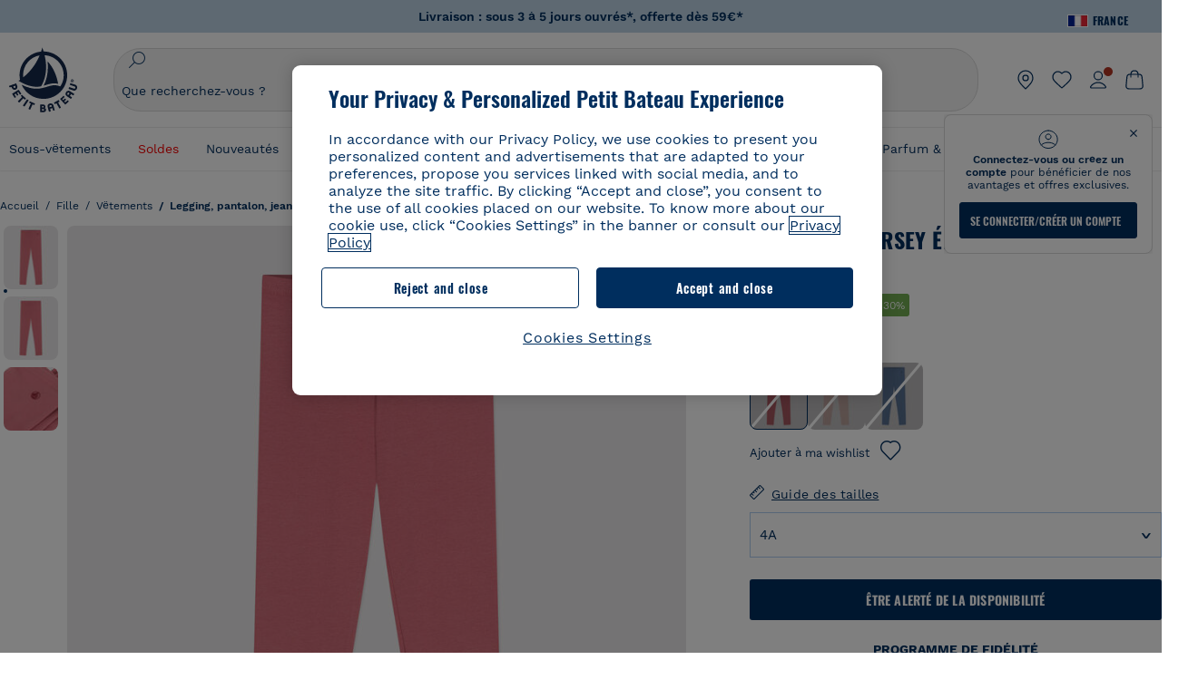

--- FILE ---
content_type: text/javascript; charset=utf-8
request_url: https://p.cquotient.com/pebble?tla=bckl-PB_FR&activityType=viewReco&callback=CQuotient._act_callback2&cookieId=abzKFXE55Fiz6UHzPzOKvzswQt&userId=&emailId=&products=id%3A%3AA0EC5%7C%7Csku%3A%3A%7C%7Ctype%3A%3Avgroup%7C%7Calt_id%3A%3AA0EC501%3B%3Bid%3A%3AA06YI%7C%7Csku%3A%3A%7C%7Ctype%3A%3Avgroup%7C%7Calt_id%3A%3AA06YI04%3B%3Bid%3A%3AA0ECG%7C%7Csku%3A%3A%7C%7Ctype%3A%3Avgroup%7C%7Calt_id%3A%3AA0ECG01%3B%3Bid%3A%3AA06YL%7C%7Csku%3A%3A%7C%7Ctype%3A%3Avgroup%7C%7Calt_id%3A%3AA06YL05%3B%3Bid%3A%3AA0E79%7C%7Csku%3A%3A%7C%7Ctype%3A%3Avgroup%7C%7Calt_id%3A%3AA0E7901%3B%3Bid%3A%3AA0ELR%7C%7Csku%3A%3A%7C%7Ctype%3A%3Avgroup%7C%7Calt_id%3A%3AA0ELR02%3B%3Bid%3A%3AA0AA6%7C%7Csku%3A%3A%7C%7Ctype%3A%3Avgroup%7C%7Calt_id%3A%3AA0AA600%3B%3Bid%3A%3AA0E8D%7C%7Csku%3A%3A%7C%7Ctype%3A%3Avgroup%7C%7Calt_id%3A%3AA0E8D00%3B%3Bid%3A%3AA0D6C%7C%7Csku%3A%3A%7C%7Ctype%3A%3Avgroup%7C%7Calt_id%3A%3AA0D6C03%3B%3Bid%3A%3AA0EK3%7C%7Csku%3A%3A%7C%7Ctype%3A%3Avgroup%7C%7Calt_id%3A%3AA0EK300%3B%3Bid%3A%3AA0D2G%7C%7Csku%3A%3A%7C%7Ctype%3A%3Avgroup%7C%7Calt_id%3A%3AA0D2G00%3B%3Bid%3A%3AA0E9P%7C%7Csku%3A%3A%7C%7Ctype%3A%3Avgroup%7C%7Calt_id%3A%3AA0E9P01%3B%3Bid%3A%3AA0EEW%7C%7Csku%3A%3A%7C%7Ctype%3A%3Avgroup%7C%7Calt_id%3A%3AA0EEW01%3B%3Bid%3A%3AA0D6G%7C%7Csku%3A%3A%7C%7Ctype%3A%3Avgroup%7C%7Calt_id%3A%3AA0D6G01%3B%3Bid%3A%3AA0E6O%7C%7Csku%3A%3A%7C%7Ctype%3A%3Avgroup%7C%7Calt_id%3A%3AA0E6O13%3B%3Bid%3A%3AA0DSQ%7C%7Csku%3A%3A%7C%7Ctype%3A%3Avgroup%7C%7Calt_id%3A%3AA0DSQ01&recommenderName=__UNDEFINED__&realm=BCKL&siteId=PB_FR&instanceType=prd&locale=fr_FR&slotId=&slotConfigId=&slotConfigTemplate=&referrer=&currentLocation=https%3A%2F%2Fwww.petit-bateau.fr%2Ffille%2Fvetements%2Flegging-pantalon-jean-short%2Flegging-en-jersey-elasthanne-enfant-fille-rosewood%2FA0BOG02.html%3Fdwvar_A0BOG02_size%3D006&ls=true&_=1768800112583&v=v3.1.3&fbPixelId=__UNKNOWN__&__cq_uuid=abzKFXE55Fiz6UHzPzOKvzswQt&__cq_seg=0~0.00!1~0.00!2~0.00!3~0.00!4~0.00!5~0.00!6~0.00!7~0.00!8~0.00!9~0.00&bc=%7B%22bckl-PB_FR%22%3A%5B%7B%22id%22%3A%22A0BOG%22%2C%22type%22%3A%22vgroup%22%2C%22alt_id%22%3A%22A0BOG02%22%7D%5D%7D
body_size: 164
content:
/**/ typeof CQuotient._act_callback2 === 'function' && CQuotient._act_callback2([{"k":"__cq_uuid","v":"abzKFXE55Fiz6UHzPzOKvzswQt","m":34128000}]);

--- FILE ---
content_type: text/javascript; charset=utf-8
request_url: https://p.cquotient.com/pebble?tla=bckl-PB_FR&activityType=viewProduct&callback=CQuotient._act_callback0&cookieId=abzKFXE55Fiz6UHzPzOKvzswQt&userId=&emailId=&product=id%3A%3AA0BOG%7C%7Csku%3A%3A%7C%7Ctype%3A%3Avgroup%7C%7Calt_id%3A%3AA0BOG02&realm=BCKL&siteId=PB_FR&instanceType=prd&locale=fr_FR&referrer=&currentLocation=https%3A%2F%2Fwww.petit-bateau.fr%2Ffille%2Fvetements%2Flegging-pantalon-jean-short%2Flegging-en-jersey-elasthanne-enfant-fille-rosewood%2FA0BOG02.html%3Fdwvar_A0BOG02_size%3D006&ls=true&_=1768800111465&v=v3.1.3&fbPixelId=__UNKNOWN__&json=%7B%22cookieId%22%3A%22abzKFXE55Fiz6UHzPzOKvzswQt%22%2C%22userId%22%3A%22%22%2C%22emailId%22%3A%22%22%2C%22product%22%3A%7B%22id%22%3A%22A0BOG%22%2C%22sku%22%3A%22%22%2C%22type%22%3A%22vgroup%22%2C%22alt_id%22%3A%22A0BOG02%22%7D%2C%22realm%22%3A%22BCKL%22%2C%22siteId%22%3A%22PB_FR%22%2C%22instanceType%22%3A%22prd%22%2C%22locale%22%3A%22fr_FR%22%2C%22referrer%22%3A%22%22%2C%22currentLocation%22%3A%22https%3A%2F%2Fwww.petit-bateau.fr%2Ffille%2Fvetements%2Flegging-pantalon-jean-short%2Flegging-en-jersey-elasthanne-enfant-fille-rosewood%2FA0BOG02.html%3Fdwvar_A0BOG02_size%3D006%22%2C%22ls%22%3Atrue%2C%22_%22%3A1768800111465%2C%22v%22%3A%22v3.1.3%22%2C%22fbPixelId%22%3A%22__UNKNOWN__%22%7D
body_size: 422
content:
/**/ typeof CQuotient._act_callback0 === 'function' && CQuotient._act_callback0([{"k":"__cq_uuid","v":"abzKFXE55Fiz6UHzPzOKvzswQt","m":34128000},{"k":"__cq_bc","v":"%7B%22bckl-PB_FR%22%3A%5B%7B%22id%22%3A%22A0BOG%22%2C%22type%22%3A%22vgroup%22%2C%22alt_id%22%3A%22A0BOG02%22%7D%5D%7D","m":2592000},{"k":"__cq_seg","v":"0~0.00!1~0.00!2~0.00!3~0.00!4~0.00!5~0.00!6~0.00!7~0.00!8~0.00!9~0.00","m":2592000}]);